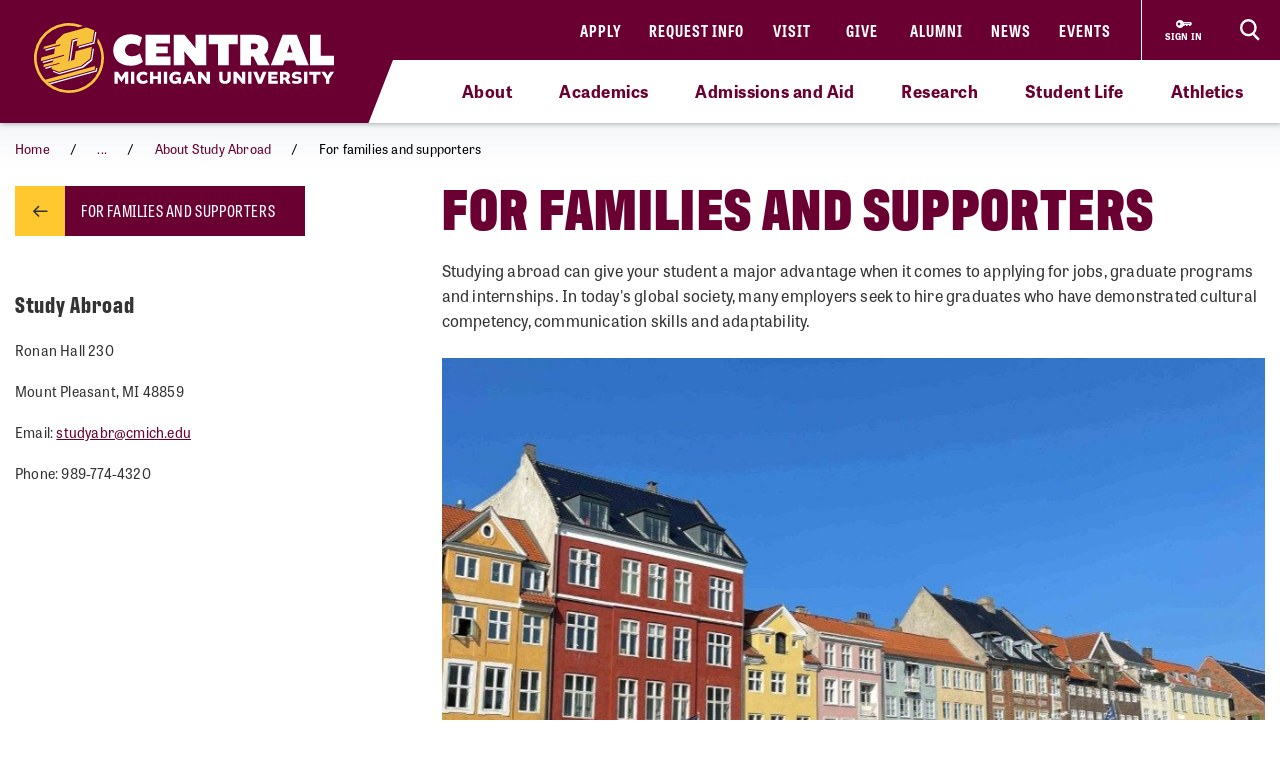

--- FILE ---
content_type: text/html; charset=utf-8
request_url: https://www.cmich.edu/academics/study-abroad/about/families
body_size: 15295
content:
 <!DOCTYPE html> <html lang="en"> <head> <link rel="preconnect" href="https://use.typekit.net" /> <link rel="preconnect" href="https://p.typekit.net" /> <link rel="preconnect" href="https://ajax.googleapis.com" /> <link rel="preconnect" href="https://cse.google.com" /> <link rel="preconnect" href="https://www.googletagmanager.com" /> <link rel="preconnect" href="https://www.google-analytics.com" /> <link rel="preconnect" href="https://p.typekit.net" /><!-- Google Tag Manager --> <script>(function(w,d,s,l,i){w[l]=w[l]||[];w[l].push({'gtm.start': new Date().getTime(),event:'gtm.js'});var f=d.getElementsByTagName(s)[0], j=d.createElement(s),dl=l!='dataLayer'?'&l='+l:'';j.async=true;j.src= 'https://www.googletagmanager.com/gtm.js?id='+i+dl;f.parentNode.insertBefore(j,f); })(window,document,'script','dataLayer','GTM-57KHVGQ');</script> <!-- End Google Tag Manager --> <meta charset="utf-8" /><script type="text/html" id="sf-tracking-consent-manager">
	<div class="cookie-message">
    <div class="container">
        <div class="row">
            <div class="col-12">
                <div class="desc">
                    <p>This site uses cookies to improve your experience. Learn more in our <a href="/privacy-policy" aria-label="Privacy Policy">Privacy Policy</a>.</p>
                    <div class="cta">
                        <button class="btn btn-quaternary" onclick="TrackingConsentManager.updateUserConsent(true)" aria-label="I agree to the use of cookies">OK</button>
                    </div>
                </div>
            </div>
        </div>
    </div>
</div>
</script><script type="text/javascript" src="/WebResource.axd?d=DzHrpQl5URXarFHAtrmzFktaxl3Wr0LehcxtxQtOyAezGpHh9i51fMlJxVSCaZT7LdoMqP7n-13T_4eFDh5a3VQkul5fSg9SaNNO3hqQ830w7JLns3zowtUzNTEtEQAWC-T666RDkHOLSNxwF_1EibxV1NzxwuJc5Ykk-7sNYgFUu7xM0&amp;t=639013906840000000">

</script> <meta name="viewport" content="width=device-width, initial-scale=1.0, maximum-scale=4.0"> <meta name="theme-color" content="#6A0032"> <title>
	For families and supporters
</title> <style>.siteHeaderBar .header-nav #cmichLogoWrapper a img{width:300px;height:70px}.footer-top-menu .social-container .footer-wordmark{width:270px;height:63px}img#transparency-reporting-seal{height:169px;width:170px}@media (max-width: 991.98px){.siteHeaderBar .header-nav #cmichLogoWrapper a img{width:194px;height:45px}.footer-top-menu .social-container .footer-wordmark{width:225px;height:53px}}@media (max-width: 360px){.siteHeaderBar .header-nav #cmichLogoWrapper a img{width:160px;height:37px}}</style> <style>@font-face {font-family: "arial-fallback";font-size-adjust: 98%;src: local("Arial");}</style> <script>
    // ---------------------------------------------------
    // Begin params.js

    // this creates a urlParams object that is available to other methods through out the site
    var urlParams = {};

    var pushUrlParamsToHistory = function (paramObj) {

        var urlBase = window.location.href.split('?')[0];
        let urlParamsObj = {};
        // if object isn't passed in, use current state of gobal urlParams object.
        if (typeof (paramObj) === "undefined") {
            paramObj = new URLSearchParams(urlParams);
        }
        for (const [key, value] of paramObj) {
            // replace curly apostrophes with straight (iOS uses curly apostrophe in url, which wreaks havoc with azure search)
            urlParamsObj[key] = encodeURIComponent(value).replaceAll("%E2%80%99", "%27");
        }
        window.history.replaceState(urlParamsObj, document.title, `${urlBase}?${paramObj.toString()}`);
        updateUrlParams();
    };

    var updateUrlParams = function () {
        var paramsStr = window.location.search.replace("?", "").replaceAll("%E2%80%99", "%27");

        // no point splitting an empty string
        if (paramsStr === "") {
            return false;
        }
        var paramsArr = paramsStr.split("&");
        var params = {};

        // Not sure why spaces (" ") are being replaced with plus signs ("+")
        try {
            for (var i = 0; i < paramsArr.length; i++) {
                var pair = paramsArr[i].split('=');
                params[pair[0]] = decodeURIComponent(pair[1].replace(/\+/g, " "));
            }
            urlParams = params;
        } catch (err) {
            console.log(err.message);
        }
    };

    updateUrlParams();
    // End params.js
</script> <script>
    function docReady(fn) {
        // see if DOM is already available
        if (document.readyState === "complete" || document.readyState === "interactive") {
            // call on next available tick
            setTimeout(fn, 1);
        } else {
            document.addEventListener("DOMContentLoaded", fn);
        }
    }    
</script> <link href="/bundles/head.min.css?v=FStqhmns3HVUaybkX42e1wwcXDpHTCyvJvR7h1RAgsk1" rel="stylesheet"/>  <link rel="apple-touch-icon" sizes="180x180" href="/apple-touch-icon.png"> <link rel="icon" type="image/png" sizes="32x32" href="/favicon-32x32.png"> <link rel="icon" type="image/png" sizes="16x16" href="/favicon-16x16.png"> <link rel="manifest" href="/site.webmanifest"> <meta name="theme-color" content="#6a0032"> <!-- Twitter Cards: These will override Open-Graph data if present --> <meta name="twitter:card" content="summary" /> <meta property="og:title" content="For families and supporters" /><meta property="og:description" content="Here you&#39;ll find information for families with students interested in learning about studying abroad at Central Michigan University." /><meta property="og:url" content="https://www.cmich.edu/academics/study-abroad/about/families" /><meta property="og:type" content="website" /><meta property="og:site_name" content="Central Michigan University" /><style type="text/css" media="all">div.alerts .standard-alert .alert-item .container .row .alert-accordion .alert-text .alert-title {
	white-space: wrap;
}

div.gsc-input-box {
	padding-top: 0;
  	padding-bottom: 0;
}

html div.ivy-main.ivy-pos-bottom-right.ivy-t-circle .ivy-circle {
  bottom: 80px;
  right: 18px;
}</style><meta name="Generator" content="Sitefinity 15.4.8622.0 DX" /><link rel="canonical" href="https://www.cmich.edu/academics/study-abroad/about/families" /><meta name="twitter:title" content="For families and supporters" /><meta name="twitter:description" content="Here you&#39;ll find information for families with students interested in learning about studying abroad at Central Michigan University." /><meta property="og:image" content="https://www.cmich.edu/images/default-source/general/cmu-logos/1600x900_circleactionc_filler_maroon-500k.png"><script type="application/json" id="sf-insight-metadata">
	{"contentMetadata":"{\"Id\":\"720c042f-9a19-4f66-8e31-ed4ead2651be\",\"ContentType\":\"Page\",\"Title\":\"For families and supporters\",\"CanonicalTitle\":\"For families and supporters\",\"CanonicalUrl\":\"https://www.cmich.edu/academics/study-abroad/about/families\",\"DefaultLanguage\":\"en\",\"CreatedOn\":\"2021-01-08T18:13:30.253Z\",\"ModifiedOn\":\"2024-11-08T21:40:15.6Z\",\"SiteId\":\"56342b70-5cc4-4ef7-9a52-4b7b3c7208c4\",\"SiteName\":\"Central Michigan University\",\"PageHierarchies\":[{\"Id\":\"d1d7a17d-fc33-4c92-a771-58cc4271521a\",\"Title\":\"Study Abroad\",\"Parent\":{\"Id\":\"a9cd57d2-7021-4142-a7e5-6d8536cea9d9\",\"Title\":\"Academics\",\"Parent\":{\"Id\":\"e5cd6d69-1543-427b-ad62-688a99f5e7d4\",\"Title\":\"Categories\"}}},{\"Id\":\"317c4f3a-4620-472e-be2f-e8fd194dc253\",\"Title\":\"Webpage\",\"Parent\":{\"Id\":\"cb0f3a19-a211-48a7-88ec-77495c0f5374\",\"Title\":\"Tags\"}}],\"PageId\":\"720c042f-9a19-4f66-8e31-ed4ead2651be\"}","videosMetadata":"[]"}
</script><script type="application/json" id="sf-insight-settings">
	{"apiServerUrl":"https://api.insight.sitefinity.com","apiKey":"f3b1e11c-2569-5ca6-a465-2c9d23cee8ff","applicationName":"Website","trackingCookieDomain":"","keepDecTrackingCookieOnTrackingConsentRejection":false,"slidingExpirationForTrackingCookie":false,"maxAgeForTrackingCookieInDays":365,"trackYouTubeVideos":true,"crossDomainTrackingEntries":["www.cmich.edu","www.cmuhealth.org","centrallink.cmich.edu"],"strategy":"Persist|False","docsHrefTestExpressions":[".*\\/docs\\/.+\\.{1}.+((\\?|\\\u0026)sfvrsn=.+){1}$",".+((\\?|\\\u0026)sf_dm_key=.+){1}$"],"sessionLengthInMinutes":30,"trackVimeoVideos":true,"useSecureCookies":true}
</script><script type="text/javascript" src="/WebResource.axd?d=[base64]&amp;t=639013907060000000">

</script><script src="https://cdn.insight.sitefinity.com/sdk/sitefinity-insight-client.min.3.1.44.js" crossorigin="" async="async">

</script><meta name="description" content="Here you&#39;ll find information for families with students interested in learning about studying abroad at Central Michigan University." /></head> <body> <script>
        var consentToTrack = false;
        
        try{
            if(!TrackingConsentManager.canTrackCurrentUser()){
                TrackingConsentManager.updateUserConsent(true);
            }
            consentToTrack = TrackingConsentManager.canTrackCurrentUser();
        } catch(err){
            console.log(err);
        }
    </script> <!-- This is here to help load Antarctican headline black font more smoothly --> <div class="h1 sr-only" aria-hidden="true" style="position: absolute; z-index: 100; font-family: antarctican-headline, impact !important; font-weight: 800 !important; display: inline-block">Font load helper</div> <script>

        var loadingLoopCount = 0;
        var fontLoadInterval = setInterval(function () {
            //console.log("loop: " + loadingLoopCount);
            if ((document.fonts.check('16px Antarctican-Headline')) || (loadingLoopCount > 248)) {
                //console.log("font loading classes cleared by sentinal loop");
                clearInterval(fontLoadInterval);
                document.getElementsByTagName('body')[0].classList.add("antarctican-loaded");
            }
            loadingLoopCount++;
        }, 50);

    </script> <!-- Google Tag Manager (noscript) --> <noscript><iframe src="https://www.googletagmanager.com/ns.html?id=GTM-57KHVGQ" height="0" width="0" style="display:none;visibility:hidden"></iframe></noscript> <!-- End Google Tag Manager (noscript) --> 




<div class="alerts" style="">


</div>

 <a class="skip-to-main-content sr-only sr-only-focusable" href="#content" title="Skip to main content">Skip to main content</a> <!-- Header --> <header class="siteHeaderBar" data-silktide="ignore"> <nav class="header-nav"> <div class="logo-spacing d-none d-xl-inline-block"></div> <div id="cmichLogoWrapper" style=""> 
<a href="/" title="CMU logo">
    <img src="/images/default-source/general/cmu-logos/cmu-wordmark.svg?sfvrsn=a204b001_7" alt="Central Michigan University wordmark logo." aria-label="CMU logo">
</a> </div> <div class="header-nav-wrapper"> <div class="site-header-inner navbar" style=""> 

<div id="top-nav" class="d-lg-block d-none wait-4-typekit tk-loaded"><ul class="navbar-nav row"><li class="nav-item"><a class="nav-link" target="_blank" href="https://fireup.cmich.edu/portal/apply/">Apply</a> </li><li class="nav-item"><a class="nav-link" target="_blank" href="https://fireup.cmich.edu/register/requestinfo">Request Info</a> </li><li class="nav-item"><a class="nav-link" target="_self" href="/admissions-aid/visit">Visit</a> </li><li class="nav-item"><a class="nav-link" target="_blank" href="https://giving.apps.cmich.edu">Give</a> </li><li class="nav-item"><a class="nav-link" target="_self" href="/offices-departments/alumni-relations ">Alumni</a> </li><li class="nav-item"><a class="nav-link" target="_self" href="/news">News</a> </li><li class="nav-item"><a class="nav-link" target="_self" href="/events-calendar?indexCatalogue=cmich-events&amp;page=1&amp;pageSize=10&amp;orderBy=EventStart+asc&amp;category=Event&amp;searchQuery=*">Events</a> </li></ul></div> </div> <div class="header-buttons-wrapper" style=""> 
 <a href="https://www2.cmich.edu/centrallink/account/Pages/default.aspx" class="sign-in-link" target="_blank" aria-label="Sign in to central link"> <svg viewBox="0 0 32 32" version="1.1" xmlns="http://www.w3.org/2000/svg" xmlns:xlink="http://www.w3.org/1999/xlink"> <path d="M30 12h-15.070c-1.383-2.391-3.968-4-6.93-4-4.418 0-8 3.582-8 8s3.582 8 8 8c2.961 0 5.546-1.609 6.93-4h1.070l2-2h2v2h2l2-2h2v2h2l4-4-2-4zM6 18.828c-1.562 0-2.828-1.266-2.828-2.828s1.266-2.828 2.828-2.828 2.828 1.266 2.828 2.828c0 1.562-1.266 2.828-2.828 2.828zM16 15v-1h12l0.5 1h-12.5z"></path> </svg> <span class="sign-in-link-text">sign in</span> </a> <button id="search-burger-link" style="" class="closed new-nav" type="button" aria-controls="header-search-overlay" aria-label="Click to show site search bar"> <svg class="header-search-icon d-none d-lg-flex" height="22px" viewBox="0 0 17 18" version="1.1" xmlns="http://www.w3.org/2000/svg" xmlns:xlink="http://www.w3.org/1999/xlink"> <g id="Desktop" stroke="none" stroke-width="1" fill="none" fill-rule="evenodd"> <g id="CMU-Homepage-ROUND2" transform="translate(-1123.000000, -1121.000000)" stroke-width="2"> <g id="Prorgam-Finder-White" transform="translate(0.000000, 910.000000)"> <g id="Group-15" transform="translate(119.000000, 146.000000)"> <g id="Group-14" transform="translate(682.000000, 44.000000)"> <g id="Group-12"> <g id="Search" transform="translate(323.000000, 22.000000)"> <path d="M6.09375,12.2352941 C9.45923438,12.2352941 12.1875,9.49632941 12.1875,6.11764706 C12.1875,2.73896376 9.45923438,0 6.09375,0 C2.72826469,0 0,2.73896376 0,6.11764706 C0,9.49632941 2.72826469,12.2352941 6.09375,12.2352941 Z" id="Stroke-16"></path> <line x1="10.3125" y1="11.2941176" x2="15" y2="16" id="Stroke-18"></line> </g> </g> </g> </g> </g> </g> </g> </svg> <svg class="search-burger-icon d-lg-none" version="1.1" xmlns="http://www.w3.org/2000/svg" xmlns:xlink="http://www.w3.org/1999/xlink" x="0px" y="0px" viewBox="0 0 49.6 25.5"> <style type="text/css">
                                .sbStroke {
                                    fill: none;
                                    stroke: #FFFFFF;
                                    stroke-width: 2;
                                    stroke-miterlimit: 10;
                                }
                            </style> <g id="CMU-Homepage-ROUND2" transform="translate(-1123.000000, -1121.000000)"> <g transform="translate(0.000000, 910.000000)"> <g transform="translate(119.000000, 146.000000)"> <g transform="translate(682.000000, 44.000000)"> <g> <g transform="translate(323.000000, 22.000000)"> <path class="sbStroke" d="M35.6,15.5c3.4,0,6.1-2.7,6.1-6.1S39,3.3,35.6,3.3c-3.4,0-6.1,2.7-6.1,6.1
                                                                                    S32.2,15.5,35.6,15.5z" /> <line class="sbStroke" x1="39.8" y1="14.6" x2="44.5" y2="19.3" /> </g> </g> </g> </g> </g> </g> <line class="sbStroke" x1="2.5" y1="5.4" x2="20.6" y2="5.4" /> <line class="sbStroke" x1="22.3" y1="12.8" x2="2.5" y2="12.8" /> <line class="sbStroke" x1="25.6" y1="20.3" x2="2.5" y2="20.3" /> </svg> <span class="close"> <span class="icon-cmich-nav-close"></span> </span> </button> </div> <div id="header-search-overlay" class="search-overlay " style=""> 

<div class="search-input-block"><div class="gcse-searchbox-only" data-resultsurl="https://www.cmich.edu/search?sc=cmich-search"></div></div> </div> </div> <div class="nav-spacing d-none d-xl-inline-block"></div> </nav> <nav id="top-nav-drop-down" style="" class="navbar-collapse collapse top-nav-drop-down search-only" aria-label="Site navigation"> 
<div class="top-nav-drop-down-inner">
    <div class="container">
        <div class="row">
            <div id="TopNavDropDown_TA169F50C004_Col00" class="sf_colsIn order-1 order-lg-1 col-md-12 col-lg-4 menu-column sb-col1" data-sf-element="LeftTopNav" data-placeholder-label="Left Top Nav Dropdown">
            </div>
            <div id="TopNavDropDown_TA169F50C004_Col01" class="sf_colsIn order-2 order-lg-2 col-md-12 col-lg-4 search-burger-column sb-col2" data-sf-element="CenterTopNav" data-placeholder-label="Center Top Nav Dropdown">
            </div>

            <div id="TopNavDropDown_TA169F50C004_Col02" class="sf_colsIn order-4 order-lg-3 mobile-utility-nav d-lg-none row" data-sf-element="MobileLeftRightDropdown" data-placeholder-label="MobileNavLeftRightDropdown">
            </div>
             
            <div id="TopNavDropDown_TA169F50C004_Col03" class="sf_colsIn order-3 order-lg-4 col-md-12 col-lg-4 search-burger-column sb-col3" data-sf-element="RightTopNav" data-placeholder-label="Right Top Nav Dropdown">
            </div>
        </div>
    </div>
</div> </nav> <div class="mobile-nav-menu closed " style=""> 
<section class="mobile-nav">

    <label for="gsc-i-id2">Search</label>
    <!-- Google search box can go here. Maybe just move the existing om with JS? -->
    <div id="MobileNavMenu_TF76BF7F6022_Col00" class="mobile-search-dropzone sf_colsIn" data-sf-element="MobileSearchbox" data-placeholder-label="Drop mobile Google Search box here">
<div class="search-input-block"><div class="gcse-searchbox-only" data-resultsurl="https://www.cmich.edu/search?sc=cmich-search"></div></div>

    </div>
    <!-- This can be a shared content block -->
    <div id="MobileNavMenu_TF76BF7F6022_Col01" class="mobile-secondary-nav-dropzone sf_colsIn" data-sf-element="MobileSecondaryNav" data-placeholder-label="Nav widget with mobile-secondary view">


<ul class="navbar-nav mobile-top-level mr-auto">
            <li class="nav-item"> <a class="nav-link" target="_self" href="/about">About</a> <span class="icon-cmich-arrow-carousel-right mobile-flyout-nav-button" tabindex="0" data-flyout-target="#flyout-container-0" role="button" aria-label="Tap to see links under the &quot;About&quot; section"></span> </li>
            <li class="nav-item"> <a class="nav-link" target="_self" href="/academics">Academics</a> <span class="icon-cmich-arrow-carousel-right mobile-flyout-nav-button" tabindex="0" data-flyout-target="#flyout-container-1" role="button" aria-label="Tap to see links under the &quot;Academics&quot; section"></span> </li>
            <li class="nav-item"> <a class="nav-link" target="_self" href="/admissions-aid">Admissions and Aid</a> <span class="icon-cmich-arrow-carousel-right mobile-flyout-nav-button" tabindex="0" data-flyout-target="#flyout-container-2" role="button" aria-label="Tap to see links under the &quot;Admissions and Aid&quot; section"></span> </li>
            <li class="nav-item"> <a class="nav-link" target="_self" href="/research">Research</a> <span class="icon-cmich-arrow-carousel-right mobile-flyout-nav-button" tabindex="0" data-flyout-target="#flyout-container-3" role="button" aria-label="Tap to see links under the &quot;Research&quot; section"></span> </li>
            <li class="nav-item"> <a class="nav-link" target="_self" href="/student-life">Student Life</a> <span class="icon-cmich-arrow-carousel-right mobile-flyout-nav-button" tabindex="0" data-flyout-target="#flyout-container-4" role="button" aria-label="Tap to see links under the &quot;Student Life&quot; section"></span> </li>
            <li class="nav-item"> <a class="nav-link" target="_self" href="https://cmuchippewas.com/">Athletics</a> <a target="_self" href="https://cmuchippewas.com/"><span class="fas fa-external-link-alt" tabindex="0" aria-label="Tap to see the &quot;Athletics&quot; website"></span></a> </li>
</ul>

    </div>
    <!-- This could just be a shared content block -->
    <div id="MobileNavMenu_TF76BF7F6022_Col02" class="mobile-utility-nav-dropzone1 sf_colsIn" data-sf-element="MobileInlineUtilNav" data-placeholder-label="Mobile INLINE utility nav">

<div class="mobile-inline-util-nav">
        <div class="mobile-util-link">
            <a target="_self" aria-label="Apply" href="https://fireup.cmich.edu/portal/apply/">Apply</a>
        </div>
        <div class="mobile-util-link">
            <a target="_self" aria-label="Request Info" href="https://fireup.cmich.edu/register/requestinfo">Request Info</a>
        </div>
        <div class="mobile-util-link">
            <a target="_self" aria-label="Visit" href="/undergraduate/visit">Visit</a>
        </div>
        <div class="mobile-util-link">
            <a target="_self" aria-label="Give" href="https://giving.apps.cmich.edu">Give</a>
        </div>
</div>

    </div>
    <!-- This could just be a shared content block -->
    <div id="MobileNavMenu_TF76BF7F6022_Col03" class="mobile-utility-nav-dropzone2 sf_colsIn" data-sf-element="MobileUtilNav" data-placeholder-label="Mobile utility nav">
<div class="col-12">
        <div class="mobile-util-link">
            <a target="_self" aria-label="Alumni" href="https://www.cmich.edu/offices-departments/alumni-relations">Alumni <i class="icon-cmich-arrow-cta"></i></a>
        </div>
        <div class="mobile-util-link">
            <a target="_self" aria-label="News" href="/news">News <i class="icon-cmich-arrow-cta"></i></a>
        </div>
        <div class="mobile-util-link">
            <a target="_self" aria-label="Events" href="https://www.cmich.edu/events-calendar?indexCatalogue=cmich-events&amp;page=1&amp;pageSize=10&amp;orderBy=EventStart+asc&amp;category=Event&amp;searchQuery=*">Events <i class="icon-cmich-arrow-cta"></i></a>
        </div>
</div>

    </div>
    <div id="mobile-flyout-pane">
        <div class="close-mobile-flyout" role="button"><span class="icon-cmich-arrow-cta"></span> Back to Main Menu</div>

        <div class="mobile-flyout-section-label">

        </div>
        <div class="mobile-flyout-nav-wrapper">

        </div>

    </div>
</section> </div> <div class="top-sub-menu" style=""> 



<div class="top-sub-menu-inner" role="application" aria-label="Press down or space for subnav">

        <span class="sub-menu-link">
            <a id="flyout-nav-link-0" class="flyout-nav-link" target="_self" href="/about" data-flyout-target="#flyout-container-0" aria-expanded="false" aria-controls="flyout-container-0">About</a>
        </span>
        <span class="sub-menu-link">
            <a id="flyout-nav-link-1" class="flyout-nav-link" target="_self" href="/academics" data-flyout-target="#flyout-container-1" aria-expanded="false" aria-controls="flyout-container-1">Academics</a>
        </span>
        <span class="sub-menu-link">
            <a id="flyout-nav-link-2" class="flyout-nav-link" target="_self" href="/admissions-aid" data-flyout-target="#flyout-container-2" aria-expanded="false" aria-controls="flyout-container-2">Admissions and Aid</a>
        </span>
        <span class="sub-menu-link">
            <a id="flyout-nav-link-3" class="flyout-nav-link" target="_self" href="/research" data-flyout-target="#flyout-container-3" aria-expanded="false" aria-controls="flyout-container-3">Research</a>
        </span>
        <span class="sub-menu-link">
            <a id="flyout-nav-link-4" class="flyout-nav-link" target="_self" href="/student-life" data-flyout-target="#flyout-container-4" aria-expanded="false" aria-controls="flyout-container-4">Student Life</a>
        </span>
        <span class="sub-menu-link">
            <a id="flyout-nav-link-5" class="flyout-nav-link" target="_self" href="https://cmuchippewas.com/" data-flyout-target="#flyout-container-5" aria-expanded="false" aria-controls="flyout-container-5">Athletics</a>
        </span>
</div> </div> <div class="flyout-menu  " style=""> 
<div class="flyouts-layout">

    <div id="flyout-container-0" class="flyout-container" data-flyout-index="0">
        <div class="d-flex">
            <nav class="flyout-nav-links-col" aria-label="In this section">
                <div class="in-this-section">In This Section</div>
                <div id="SubNavFlyoutMenu_TF76BF7F6023_Col00" class="sf_colsIn" data-sf-element="flyout-nav-container-0" data-placeholder-label="Navigation Widget 0">


<div>
    <nav>
        <ul class="two-col">
                <li class="nav-item">
                    <a class="nav-link " href="/about/a-mission-of-impact-learning-and-leadership" target="_self">A Mission of Impact, Learning and Leadership</a>
                </li>
                <li class="nav-item">
                    <a class="nav-link " href="/about/campus-safety" target="_self">Campus Safety Information and Resources</a>
                </li>
                <li class="nav-item">
                    <a class="nav-link " href="/about/commitment-to-free-expression-free-speech" target="_self">Commitment to Free Expression/Free Speech</a>
                </li>
                <li class="nav-item">
                    <a class="nav-link " href="/about/emergency-and-safety" target="_self">Emergency and Safety</a>
                </li>
                <li class="nav-item">
                    <a class="nav-link " href="/about/emergency-management" target="_self">Emergency Management</a>
                </li>
                <li class="nav-item">
                    <a class="nav-link " href="/about/human-resources" target="_self">Human Resources</a>
                </li>
                <li class="nav-item">
                    <a class="nav-link " href="/campus-locations" target="_self">Locations</a>
                </li>
                <li class="nav-item">
                    <a class="nav-link " href="/about/our-community" target="_self">Our Community</a>
                </li>
                <li class="nav-item">
                    <a class="nav-link " href="/about/our-history" target="_self">Our History</a>
                </li>
                <li class="nav-item">
                    <a class="nav-link " href="/about/rankings-and-recognition" target="_self">Rankings and Recognition</a>
                </li>
                <li class="nav-item">
                    <a class="nav-link " href="/about/report-an-incident" target="_self">Report an Incident</a>
                </li>
                <li class="nav-item">
                    <a class="nav-link " href="/about/university-leadership" target="_self">University Leadership</a>
                </li>
                <li class="nav-item">
                    <a class="nav-link " href="/about/university-mission-vision-values" target="_self">University Mission, Vision and Values</a>
                </li>
        </ul>
    </nav>
</div>



                </div>
            </nav>
            <nav class="flyout-rel-links-col" aria-label="Related links">
                <div class="rel-links-caption">Related Links</div>
                <div id="SubNavFlyoutMenu_TF76BF7F6023_Col01" class="sf_colsIn" data-sf-element="flyout-container-0" data-placeholder-label="Related Links (Shared Content Block) 0">
<div class="content-block" >
    <div ><nav><ul><li class="nav-item"><a href="/docs/default-source/finance-and-administrative-services-division/cmu-police/parking-services/cmu-campus-map.pdf?sfvrsn=1d7afa32_23" class="nav-link" target="_self">Campus Map</a>
 </li><li class="nav-item"><a class="nav-link" href="https://www.jobs.cmich.edu/" target="_blank" data-sf-ec-immutable="">Careers at CMU</a>
 </li><li class="nav-item"><a href="/about/campus-safety/cmu-police" class="nav-link" target="_self">CMU Police</a>
 </li><li class="nav-item"><a href="/departments-a-z" class="nav-link" target="_self">Departments A-Z</a>
 </li><li class="nav-item"><a href="/about/university-leadership/office-president" class="nav-link" target="_self">Office of the President</a>
 </li></ul></nav></div>    
</div>
                </div>
            </nav>
        </div>
    </div>

    <div id="flyout-container-1" class="flyout-container" data-flyout-index="1">
        <div class="d-flex">
            <nav class="flyout-nav-links-col" aria-label="In this section">
                <div class="in-this-section">In This Section</div>
                <div id="SubNavFlyoutMenu_TF76BF7F6023_Col02" class="sf_colsIn" data-sf-element="flyout-nav-container-1" data-placeholder-label="Navigation Widget 1">


<div>
    <nav>
        <ul class="two-col">
                <li class="nav-item">
                    <a class="nav-link " href="/academics/academic-calendar" target="_self">Academic Calendar</a>
                </li>
                <li class="nav-item">
                    <a class="nav-link " href="/academics/accreditation-and-licensure-information" target="_self">Accreditation and Licensure Information</a>
                </li>
                <li class="nav-item">
                    <a class="nav-link " href="/academics/certified-testing-center" target="_self">Certified Testing Center</a>
                </li>
                <li class="nav-item">
                    <a class="nav-link " href="/academics/cmu-bulletins" target="_self">CMU Bulletins</a>
                </li>
                <li class="nav-item">
                    <a class="nav-link " href="/academics/innovation-online" target="_self">CMU Innovation and Online</a>
                </li>
                <li class="nav-item">
                    <a class="nav-link " href="/academics/colleges" target="_self">Colleges</a>
                </li>
                <li class="nav-item">
                    <a class="nav-link " href="/academics/general-education" target="_self">General Education Program</a>
                </li>
                <li class="nav-item">
                    <a class="nav-link " href="/academics/honors-program" target="_self">Honors Program</a>
                </li>
                <li class="nav-item">
                    <a class="nav-link " href="/academics/innovation-in-education" target="_self">Innovation in Education</a>
                </li>
                <li class="nav-item">
                    <a class="nav-link " href="/academics/national-scholarship-program" target="_self">National Scholarship Program</a>
                </li>
                <li class="nav-item">
                    <a class="nav-link " href="/academics/new-faculty-orientation" target="_self">New Faculty Orientation</a>
                </li>
                <li class="nav-item">
                    <a class="nav-link active" href="/academics/study-abroad" target="_self">Study Abroad</a>
                </li>
        </ul>
    </nav>
</div>



                </div>
            </nav>
            <nav class="flyout-rel-links-col" aria-label="Related links">
                <div class="rel-links-caption">Related Links</div>
                <div id="SubNavFlyoutMenu_TF76BF7F6023_Col03" class="sf_colsIn" data-sf-element="flyout-container-1" data-placeholder-label="Related Links (Shared Content Block) 1">
<div class="content-block" >
    <div ><nav><ul><li class="nav-item"><a href="/program-finder?LocationTypes=Online" class="nav-link " target="_self">Online Programs</a>
 </li><li class="nav-item"><a href="/program-finder?ProgramLevels=Graduate Certificate,Undergraduate Certificate" class="nav-link " target="_self">Certificates</a>
 </li><li class="nav-item"><a href="/program-finder?ProgramLevels=Undergraduate" class="nav-link " target="_self">Undergraduate Programs</a>
 </li><li class="nav-item"><a href="/program-finder?ProgramLevels=Graduate" class="nav-link " target="_self">Graduate Programs</a>
 </li><li class="nav-item"><a href="/program-finder?ProgramLevels=Doctorate" class="nav-link " target="_self">Doctorate Programs</a>
 </li></ul></nav></div>    
</div>
                </div>
            </nav>
        </div>
    </div>

    <div id="flyout-container-2" class="flyout-container" data-flyout-index="2">
        <div class="d-flex">
            <nav class="flyout-nav-links-col" aria-label="In this section">
                <div class="in-this-section">In This Section</div>
                <div id="SubNavFlyoutMenu_TF76BF7F6023_Col04" class="sf_colsIn" data-sf-element="flyout-nav-container-2" data-placeholder-label="Navigation Widget 2">


<div>
    <nav>
        <ul class="two-col">
                <li class="nav-item">
                    <a class="nav-link " href="/academics/innovation-online/cmu-online" target="_self">CMU Online</a>
                </li>
                <li class="nav-item">
                    <a class="nav-link " href="/graduate" target="_self">Graduate Admissions</a>
                </li>
                <li class="nav-item">
                    <a class="nav-link " href="/offices-departments/registrars-office/records-policies/guest-applications" target="_self">Guest and Non-Degree Seeking</a>
                </li>
                <li class="nav-item">
                    <a class="nav-link " href="/international-admissions" target="_self">International Admissions</a>
                </li>
                <li class="nav-item">
                    <a class="nav-link " href="/academics/colleges/college-of-medicine/education/md/admissions" target="_self">Medical Students</a>
                </li>
                <li class="nav-item">
                    <a class="nav-link " href="/academics/innovation-online/military" target="_self">Military and Veteran Students</a>
                </li>
                <li class="nav-item">
                    <a class="nav-link " href="/undergraduate/apply/returning-from-extended-absence" target="_self">Returning from Extended Absence</a>
                </li>
                <li class="nav-item">
                    <a class="nav-link " href="/undergraduate" target="_self">Undergraduate Admissions</a>
                </li>
        </ul>
    </nav>
</div>



                </div>
            </nav>
            <nav class="flyout-rel-links-col" aria-label="Related links">
                <div class="rel-links-caption">Related Links</div>
                <div id="SubNavFlyoutMenu_TF76BF7F6023_Col05" class="sf_colsIn" data-sf-element="flyout-container-2" data-placeholder-label="Related Links (Shared Content Block) 2">
<div class="content-block" >
    <div ><nav><ul><li class="nav-item"><a href="/undergraduate/counselors" class="nav-link " target="_self">Counselors</a>
 </li><li class="nav-item"><a href="/offices-departments/office-scholarships-financial-aid/cost-of-attendance" class="nav-link " target="_self">Cost of Attendance</a>
 </li><li class="nav-item"><a class="nav-link " href="https://cmich.studentaidcalculator.com/survey.aspx" target="_blank" data-sf-ec-immutable="">Net Price Calculator</a>
 </li><li class="nav-item"><a href="/offices-departments/office-scholarships-financial-aid" class="nav-link " target="_self">Scholarships and Financial Aid</a>
 </li></ul></nav></div>    
</div>
                </div>
            </nav>
        </div>
    </div>

    <div id="flyout-container-3" class="flyout-container" data-flyout-index="3">
        <div class="d-flex">
            <nav class="flyout-nav-links-col" aria-label="In this section">
                <div class="in-this-section">In This Section</div>
                <div id="SubNavFlyoutMenu_TF76BF7F6023_Col06" class="sf_colsIn" data-sf-element="flyout-nav-container-3" data-placeholder-label="Navigation Widget 3" aria-label="In this section">


<div>
    <nav>
        <ul class="two-col">
                <li class="nav-item">
                    <a class="nav-link " href="/research/areas-of-creative-endeavors" target="_self">Areas of Creative Endeavors</a>
                </li>
                <li class="nav-item">
                    <a class="nav-link " href="/research/areas-of-research" target="_self">Areas of Research</a>
                </li>
                <li class="nav-item">
                    <a class="nav-link " href="/research/centers-institutes" target="_self">Centers and Institutes</a>
                </li>
                <li class="nav-item">
                    <a class="nav-link " href="/research/clarke-historical-library" target="_self">Clarke Historical Library</a>
                </li>
                <li class="nav-item">
                    <a class="nav-link " href="/research/cmu-research-corporation" target="_blank">CMU Research Corporation</a>
                </li>
                <li class="nav-item">
                    <a class="nav-link " href="/research/research-facilities" target="_self">Research Facilities</a>
                </li>
                <li class="nav-item">
                    <a class="nav-link " href="/research/research-partnerships" target="_self">Research Partnerships</a>
                </li>
                <li class="nav-item">
                    <a class="nav-link " href="/research/cmu-library" target="_self">University Libraries</a>
                </li>
        </ul>
    </nav>
</div>



                </div>
            </nav>
            <nav class="flyout-rel-links-col" aria-label="Related links">
                <div class="rel-links-caption">Related Links</div>
                <div id="SubNavFlyoutMenu_TF76BF7F6023_Col07" class="sf_colsIn" data-sf-element="flyout-container-3" data-placeholder-label="Related Links (Shared Content Block) 3" aria-label="Related links">
<div class="content-block" >
    <div ><nav><ul><li class="nav-item"><a href="/offices-departments/office-research-graduate-studies" class="nav-link" target="_self">Office of Research and Graduate Studies</a>
 </li><li class="nav-item"><a href="/offices-departments/office-research-graduate-studies/focus-on-faculty/faculty-highlight-stories" class="nav-link" target="_self">Faculty Research Stories</a>
 </li><li class="nav-item"><a href="/offices-departments/office-research-graduate-studies/graduate-studies/graduate-student-story-archive" class="nav-link" target="_self">Student Research Stories</a>
 </li><li class="nav-item"><a href="/academics/colleges/college-of-medicine/research" class="nav-link" target="_self">College of Medicine Research</a>
 </li></ul></nav></div>    
</div>
                </div>
            </nav>
        </div>
    </div>

    <div id="flyout-container-4" class="flyout-container" data-flyout-index="4">
        <div class="d-flex">
            <nav class="flyout-nav-links-col" aria-label="In this section">
                <div class="in-this-section">In This Section</div>
                <div id="SubNavFlyoutMenu_TF76BF7F6023_Col08" class="sf_colsIn" data-sf-element="flyout-nav-container-4" data-placeholder-label="Navigation Widget 4">


<div>
    <nav>
        <ul class="two-col">
                <li class="nav-item">
                    <a class="nav-link " href="/student-life/arts-culture" target="_self">Arts and Culture</a>
                </li>
                <li class="nav-item">
                    <a class="nav-link " href="/student-life/clubs-and-recreation" target="_self">Clubs and Recreation</a>
                </li>
                <li class="nav-item">
                    <a class="nav-link " href="/student-life/cmu-cares" target="_self">CMU Cares</a>
                </li>
                <li class="nav-item">
                    <a class="nav-link " href="/student-life/dining" target="_self">Dining</a>
                </li>
                <li class="nav-item">
                    <a class="nav-link " href="/student-life/health-wellness" target="_self">Health and Wellness</a>
                </li>
                <li class="nav-item">
                    <a class="nav-link " href="/student-life/housing" target="_self">Housing</a>
                </li>
                <li class="nav-item">
                    <a class="nav-link " href="/student-life/leadership-development" target="_self">Leadership Development</a>
                </li>
                <li class="nav-item">
                    <a class="nav-link " href="/student-life/student-media" target="_self">Student Media</a>
                </li>
                <li class="nav-item">
                    <a class="nav-link " href="/student-life/student-support-services" target="_self">Student Support Services</a>
                </li>
                <li class="nav-item">
                    <a class="nav-link " href="/student-life/ticket-central" target="_self">Ticket Central</a>
                </li>
                <li class="nav-item">
                    <a class="nav-link " href="/student-life/traditions-spirit" target="_self">Traditions and Spirit</a>
                </li>
        </ul>
    </nav>
</div>



                </div>
            </nav>
            <nav class="flyout-rel-links-col" aria-label="Related links">
                <div class="rel-links-caption">Related Links</div>
                <div id="SubNavFlyoutMenu_TF76BF7F6023_Col09" class="sf_colsIn" data-sf-element="flyout-container-4" data-placeholder-label="Related Links (Shared Content Block) 4">
<div class="content-block" >
    <div ><nav><ul><li class="nav-item"><a href="/student-life/housing/apply-for-housing" class="nav-link" target="_self">Apply for Housing</a>
 </li><li class="nav-item"><a href="/about/human-resources/student-employment-opportunities" class="nav-link" target="_self">Student Employment</a>
 </li><li class="nav-item"><a href="/student-life/clubs-and-recreation/student-activities-involvement" class="nav-link" target="_self">Student Activities and Involvement</a>
 </li><li class="nav-item"><a href="/student-life/clubs-and-recreation/university-recreation" class="nav-link" target="_self">University Recreation</a>
 </li><li class="nav-item"><a href="/student-life/student-support-services/student-disability-services" class="nav-link" target="_self">Student Disability Services</a></li><li class="nav-item"><a href="/undergraduate/visit/explore-mount-pleasant" class="nav-link" target="_self">Explore Mount Pleasant</a></li></ul></nav></div>    
</div>
                </div>
            </nav>
        </div>
    </div>

    <div id="flyout-container-5" class="flyout-container" data-flyout-index="5">
        <div class="d-flex">
            <nav class="flyout-nav-links-col" aria-label="In this section">
                <div class="in-this-section">In This Section</div>
                <div id="SubNavFlyoutMenu_TF76BF7F6023_Col10" class="sf_colsIn" data-sf-element="flyout-nav-container-5" data-placeholder-label="Navigation Widget 5">
                </div>
            </nav>
            <nav class="flyout-rel-links-col" aria-label="Related links">
                <div class="rel-links-caption">Related Links</div>
                <div id="SubNavFlyoutMenu_TF76BF7F6023_Col11" class="sf_colsIn" data-sf-element="flyout-container-5" data-placeholder-label="Related Links (Shared Content Block) 4">
                </div>
            </nav>
        </div>
    </div>
</div>
 </div> </header> <div id="mainWrapper">  <div id="content" class="page-wrapper"> <main class="main-content" aria-label="start of main page content"> 

<div class="breadcrumb-wrapper breadcrumbs">
    <nav class="container" aria-label="Full path to the current page">
        <ol class="sf-breadscrumb breadcrumb">
                <li class="breadcrumb-item">
                    <a href="/">Home</a>
                </li>
                <li class="breadcrumb-item ellipsis" role="button">
                    <a href="#" title="click to show hidden breadcrumbs" aria-label="click to show hidden breadcrumbs">...</a>
                </li>
                    <li class="breadcrumb-item hide">
                        <a href="/academics">Academics</a>
                    </li>
                    <li class="breadcrumb-item hide">
                        <a href="/academics/study-abroad">Study Abroad</a>
                    </li>
                <li class="breadcrumb-item">
                    <a href="/academics/study-abroad/about">About Study Abroad</a>
                </li>
                <li class="breadcrumb-item active" aria-current="page">
                    For families and supporters
                </li>
        </ol>
    </nav>
</div>

<script>
    document.addEventListener('DOMContentLoaded', function () {
        var ellipsisItem = document.querySelector('.breadcrumb-item.ellipsis');

        if (ellipsisItem) {
            ellipsisItem.addEventListener('click', function (event) {
                event.preventDefault();
                var breadcrumbItems = document.querySelectorAll('.breadcrumb-item');
                breadcrumbItems.forEach(function (item) {
                    item.classList.remove('hide');
                });
                this.remove();
            });
        }
    });
</script>

<main class="main-content universal-layout" aria-label="start of main page content">

    <div class="container">
        <div class="swap-cols-on-mobile row">

            <div class="col-lg-3" data-sf-element="Sidebar" data-placeholder-label="Sidebar">
                <div class="sidebar-sticky">
                    <div class="left-nav-wrapper" data-silktide="ignore">
                        <nav class="left-nav" aria-label="left sidebar navigation">
                            <a href="#" class="mobile-accordion">IN THIS SECTION <i class="icon-cmich-arrow-backtotop"></i></a>
                            <div id="Contentplaceholder1_T1AC5EFFD001_Col00" class="sf_colsIn sidebar-nav" data-sf-element="SidebarNav" data-placeholder-label="Sidebar Nav">


<ul class="no-sibs">
    
    
                <li class="no-children current-page open">
                    <div class="parent-link-wrapper">
                        <a href="/academics/study-abroad/about" class="parent-page-link" aria-label="Return to parent page: About Study Abroad" title="Return to parent page: About Study Abroad"><span class="icon-cmich-arrow-cta"></span></a>
                        <span class="current-page" href="/academics/study-abroad/about/families" title="For families and supporters">For families and supporters</span>
                    </div>
                </li>
</ul>
</div>
                        </nav>
                        <div class="view-all-wrapper" style="display: none;"><span class="view-all" role="button">View All</span><span class="icon-cmich-plus"></span></div>
                    </div>
                    <aside id="Contentplaceholder1_T1AC5EFFD001_Col01" class="sf_colsIn sidebar-generic sidebar-padding" aria-label="sidebar panel content" data-sf-element="SidebarWYSIWYG" data-placeholder-label="Sidebar WYSIWYG">
<div class="content-block" >
    <div ><h6>Study Abroad</h6><p>Ronan Hall 230</p><p>Mount Pleasant, MI 48859</p><p>Email: <a target="_blank" href="mailto:studyabr@cmich.edu">studyabr@cmich.edu</a></p><p><span style="background-color:transparent;color:inherit;font-family:inherit;font-size:inherit;text-align:inherit;text-transform:inherit;word-spacing:normal;caret-color:auto;white-space:inherit;">Phone: 989-774-4320</span></p></div>    
</div>
                    </aside>

                    <aside id="Contentplaceholder1_T1AC5EFFD001_Col02" class="sf_colsIn sidebar-share sidebar-padding" aria-label="social sharing icons" data-sf-element="SidebarSocial" data-placeholder-label="Sidebar Social">
                    </aside>
                </div>
            </div>

            <div id="Contentplaceholder1_T1AC5EFFD001_Col03" class="sf_colsIn offset-lg-1 col-lg-8" data-sf-element="MainContentSection" data-placeholder-label="Main Content"><h1>
    For families and supporters
</h1>
<div class="content-block" >
    <div ><p>Studying abroad can give your student a major advantage when it comes to applying for jobs, graduate programs and internships. In today's global society, many employers seek to hire graduates who have demonstrated cultural competency, communication skills and adaptability.<br /></p><figure class="center"><img src="/images/default-source/academic-affairs-division/office-of-global-engagement/study-abroad/mealy-ella-4-min-min-min-min-(1-(1).jpg?sfvrsn=13c5522d_11" alt="A picturesque scene of a waterfront with colorful buildings, and people enjoying the sunny weather." /><figcaption><p>The iconic Nyhavn Canal in Copenhagen, Denmark.</p></figcaption></figure><p>Studying abroad doesn't have to be expensive. We offer tuition exchange programs that allow students to pay regular CMU tuition.​ In addition, a number of low-cost programs are available.</p><p>There are plenty of ways to help fund study abroad. Students can start by letting their study abroad advisor know that they are seeking an affordable program. Visit our&nbsp;<a href="/academics/study-abroad/funding" data-gc-link="https://www.cmich.edu/office_provost/GlobalEngagement/abroad/Pages/fund.aspx" target="_blank">funding</a>&nbsp;page with information about scholarships available on campus and nationally.</p><p>Students who receive financial aid through CMU are usually able to use it toward study abroad costs. The Office of Scholarships and Financial Aid takes into consideration additional costs to study abroad such as airfare, passport and any added academic and living costs. Talk to an advisor about financial aid eligibility, including scholarships and loans.</p><p>Your student's health and safety while abroad is our number one concern. The Office of Global Engagement strives to keep students informed about safety matters. However, recent world events make it necessary for students to also take responsibility for their own safety, to stay informed and make wise decisions. You can find the information and resources about staying healthy and safe while studying abroad on our&nbsp;<a href="/academics/study-abroad/health-and-safety" target="_blank">health and safety webpage</a>.</p><p>Our top priority is to make sure your student leaves the country with as much knowledge and preparation as possible and returns with education and experiences that will last a lifetime. Students are required to complete the study abroad orientation program. Support from parents during this process is vital, and we encourage you to browse our website and familiarize yourself with our office and the study abroad program.</p><h2>Benefits of studying abroad</h2><p>Studying abroad is one of the best ways for your student to enhance their resumes and enrich their academic experience. By studying or interning abroad, they are developing intercultural competency that is necessary in today's global society. More and more employers are looking to hire students who have demonstrated the intercultural communication skills required to work in a diverse team and with international partners. The problem solving skills learned by navigating in a different country and culture are valued.<br /></p><p>Very importantly, studies have shown that students who study abroad have higher grades, higher graduation rates and higher job placement than students who do not.​ In a recent CMU study, we learned that CMU students who studied abroad graduated, on average, a year sooner than their peers and had a higher GPA.<br /></p><p>Overall, studying abroad can enrich your student's college experience and have a direct impact on their future career path. Through these international experiences, students are becoming more confident, demonstrate greater flexibility and adaptability to new situations, develop a tolerance for ambiguity and gain a greater sense of self-awareness and confidence that will launch them well into the modern world.<br /></p><h3>Study Abroad in the news</h3><p><a href="https://www.forbes.com/sites/forbescoachescouncil/2019/07/12/why-studying-abroad-could-be-the-key-to-career-success/#7eef62c65777" target="_blank" data-gc-link="https://www.forbes.com/sites/forbescoachescouncil/2019/07/12/why-studying-abroad-could-be-the-key-to-career-success/#7eef62c65777" data-sf-ec-immutable="" data-sf-marked="">Why Study Abroad Could be the Key to Career Success</a>, Forbes, Council Post</p></div>    
</div><div class="tabs-to-accordion-outer-wrapper">
    <div id="Contentplaceholder1_C014_Col00" class="sf_colsIn" data-sf-element="Content Block Area (Headings)" data-placeholder-label="Content Block Area (Headings)">
<div class="content-block" >
    <div ><h2>Frequently asked questions</h2></div>    
</div></div>
    <section class="tabs-to-accordion" aria-label="tabbed content">
        <ul></ul>
        <div id="Contentplaceholder1_C014_Col01" class="sf_colsIn" data-sf-element="Tabs to Accordions" data-placeholder-label="Tabs to Accordions">

<div class="accordion">
    <h3 id="fb3fc9ca-5934-4e66-80a4-77551f757b0a" class="accordion-title" tabindex="0" aria-expanded="false">
        Guiding Your Student <i class="accordion-icon"></i>
    </h3>

    <div class="accordion-content" role="region" aria-labelledby="fb3fc9ca-5934-4e66-80a4-77551f757b0a">
        <p class="m-0"><p>We want you to be involved in your student's study abroad experience, while also allowing them to handle planning and preparations independently. As your student begins to think about studying or interning abroad, the initial questions will be:<br /><br /><strong>Where can students study or intern?</strong><br />Students can choose from more than 150 programs in over 50 countries. The full list is available on our programs search page.</p><p><strong>Deadlines</strong><br />It is important to meet deadlines. A reminder to your student to pay attention to the deadlines (e.g. applications, scholarships, financial aid, passport and visa) will be helpful. The application process is a good learning experience that will give students a sense of independence and self-confidence that will serve them well once they arrive in the host country. Therefore, we encourage you to let your student be in charge of the process.​</p></p>

    </div>
</div>

<div class="accordion">
    <h3 id="504949bd-ef54-42ba-bbaf-96f54fe5cec5" class="accordion-title" tabindex="0" aria-expanded="false">
        Choosing A Program <i class="accordion-icon"></i>
    </h3>

    <div class="accordion-content" role="region" aria-labelledby="504949bd-ef54-42ba-bbaf-96f54fe5cec5">
        <p class="m-0"><p><strong></strong>Our Study Abroad Advisors meet with the students to help them select an appropriate study or internship site. It is not required for the student to decide in advance of that meeting where they want to go. The Study Abroad Advisers will guide the students based on major, cost and destination of interest.<br /></p></p>

    </div>
</div>

<div class="accordion">
    <h3 id="50bb236a-6a70-489d-8473-1b9618a992e4" class="accordion-title" tabindex="0" aria-expanded="false">
        Travel Documents <i class="accordion-icon"></i>
    </h3>

    <div class="accordion-content" role="region" aria-labelledby="50bb236a-6a70-489d-8473-1b9618a992e4">
        <p class="m-0"><p><strong>Passport</strong><br />All students who travel abroad must have a passport to travel. Passport application information may be obtained at the U.S. Department of State's passport website. Applications are also available at a local passport office or U.S. Post Office. Students who already have a passport must ensure the expiration date is no less than six months after the date of return from their program. </p><p><strong>Visa</strong><br />A visa is permission from a foreign government to enter their country. A number of foreign governments require that students who study or intern in their country apply for a visa. When a visa is required, students may obtain application information from the website of the Embassy or Consulate of that country.</p></p>

    </div>
</div>

<div class="accordion">
    <h3 id="a8c351d7-36dd-449d-ac9f-ed7b1d325af3" class="accordion-title" tabindex="0" aria-expanded="false">
        Paying for a Study/Internship Abroad Program <i class="accordion-icon"></i>
    </h3>

    <div class="accordion-content" role="region" aria-labelledby="a8c351d7-36dd-449d-ac9f-ed7b1d325af3">
        <p class="m-0"><p>Studying and interning abroad can be affordable. Many budget-friendly options are available, and we even offer tuition exchange programs that allow students to pay their regular CMU tuition for a semester abroad. Certain destinations are more expensive than others, so it will be important for your student to let the Study Abroad Advisor know if cost is an important factor in the decision.</p><p>Students can typically apply their financial aid to the program cost. Additional financial aid, typically in the form of loans, may be available through the Office of Scholarships and Financial Aid to fund any additional costs. Financial aid can cover the added costs of airfare, passport, visa and any other necessary academic and visa fees. Vacation travel cannot be funded through the Office of Scholarships and Financial Aid.</p></p>

    </div>
</div>

<div class="accordion">
    <h3 id="1e3787d5-d439-4290-9a55-633da5439b5c" class="accordion-title" tabindex="0" aria-expanded="false">
        Safe Arrival <i class="accordion-icon"></i>
    </h3>

    <div class="accordion-content" role="region" aria-labelledby="1e3787d5-d439-4290-9a55-633da5439b5c">
        <p class="m-0"><p>You will certainly want to know that your student arrived safely. It will best to keep a copy of the itinerary and track the flight on the airline's website to see that it has landed. Immediately upon arrival, phone calls, texts, Facebook or other forms of communication may not be readily accessible. </p><p>Please allow 24-48 hours for your student to arrive at the host institution and set up internet access to be in touch with you.</p></p>

    </div>
</div>

<div class="accordion">
    <h3 id="7af0ee93-8161-4651-bdcc-99b52e38c40e" class="accordion-title" tabindex="0" aria-expanded="false">
        Communicating with Your Student While Abroad <i class="accordion-icon"></i>
    </h3>

    <div class="accordion-content" role="region" aria-labelledby="7af0ee93-8161-4651-bdcc-99b52e38c40e">
        <p class="m-0"><p>It will be important to talk about how often you will communicate and when. With email and social media, it will be easy to be in touch. By phone, there may be some planning necessary because of access, time difference and cost. Students who intend to take their cell phones with them are encouraged to check with their phone provider about access and cost. Students may also have the option to purchase a phone in-country. Students will receive more information during orientation about internet and telephone options.</p><p>Sometimes students spend too much time on the internet and the telephone and miss out on so much of what the host culture has to offer. It is our recommendation that you talk with your student prior to departure and develop a reasonable communication schedule.</p><p>Staying in touch can be so easy!</p></p>

    </div>
</div>

<div class="accordion">
    <h3 id="94e8af2f-89d1-4f45-91e0-1f66d4bef2ad" class="accordion-title" tabindex="0" aria-expanded="false">
        Orientation for Students <i class="accordion-icon"></i>
    </h3>

    <div class="accordion-content" role="region" aria-labelledby="94e8af2f-89d1-4f45-91e0-1f66d4bef2ad">
        <p class="m-0"><p>The Office of Global Engagement will provide students with lots of information during orientation. Please encourage your student to take advantage of every opportunity offered to them to best prepare them to study abroad.<br style="box-sizing:inherit;margin-top:0px;margin-bottom:0px;" /></p><p>We want you to be involved in your student's study abroad experience while also allowing them to handle planning and preparations independently.​</p></p>

    </div>
</div></div>
    </section>
</div>
            </div>
        </div>
    </div>
</main> </main> </div> </div><!-- End Main Wrapper --> <div id="back-to-top-wrapper"> <a id="back-to-top" class="hover-transparency" href="#" aria-hidden="true"></a> </div> <!-- Footer --> <footer class="footer mt-auto" data-silktide="ignore"> <div class="footer-top-menu"> <div class="container"> <div class="row"> <div class="col-sm-12 col-md-4 footer-logo-container"> <div class="social-bar"> 

<div class="content-block" >
    <div ><div><div><img class="footer-wordmark" src="/ResourcePackages/lib/img/CMU-Wordmark2020.svg" alt="Central Michigan University Action C logo" aria-label="Central Michigan University Action C logo" data-sf-ec-immutable="" loading="lazy" /></div></div></div>    
</div> </div> <div class="address" itemprop="address" itemscope itemtype="http://schema.org/PostalAddress"> 

<div class="content-block" >
    <div ><a href="https://www.google.com/maps/place/1200+S+Franklin+St,+Mt+Pleasant,+MI+48858/@43.59301,-84.7768876,17z/data=!3m1!4b1!4m5!3m4!1s0x882204aac5c61935:0x751aba4b64bc8ebb!8m2!3d43.59301!4d-84.7746989" aria-label="view on google maps" target="_blank"><span itemprop="streetAddress" class="footer-street-address">1200 S. Franklin St.</span><br /><span itemprop="addressLocality">Mount Pleasant,</span> <span itemprop="addressRegion">Mich.</span> <span itemprop="postalCode">48859</span></a><br /><a id="footer-phone-no" href="tel:9897744000"><span itemprop="telephone" content="+19897744000">989-774-4000</span></a></div>    
</div> </div> </div> <div class="col-sm-12 col-md-5 footer-menu-container"> 
<div class="row footer-center-cols" data-sf-element="Row">
    <div id="FooterNavigation_TF6F6B2AF009_Col00" class="sf_colsIn col-6" data-sf-element="Column 1" data-placeholder-label="Column 1">


<div>
    <nav>
        

        <ul class="nav flex-column one-col">
    <li class="nav-item">
        <a class="nav-link " href="/search?sc=cmich-search&amp;q=faculty%20staff" target="_self">Faculty &amp; Staff Directory</a>

    </li>
    <li class="nav-item">
        <a class="nav-link " href="/departments-a-z" target="_self">Departments A-Z</a>

    </li>
    <li class="nav-item">
        <a class="nav-link " href="/campus-locations" target="_self">Maps &amp; Directions</a>

    </li>
    <li class="nav-item">
        <a class="nav-link " href="https://www.jobs.cmich.edu/" target="_self">Careers at CMU</a>

    </li>
        </ul>
    </nav>
</div>





    </div>
    <div id="FooterNavigation_TF6F6B2AF009_Col01" class="sf_colsIn col-6" data-sf-element="Column 2" data-placeholder-label="Column 2">


<div>
    <nav>
        

        <ul class="nav flex-column one-col">
    <li class="nav-item">
        <a class="nav-link " href="/news" target="_self">News</a>

    </li>
    <li class="nav-item">
        <a class="nav-link " href="/events-calendar?indexCatalogue=cmich-events&amp;page=1&amp;pageSize=10&amp;orderBy=EventStart+asc&amp;category=Event&amp;searchQuery=*" target="_self">Events</a>

    </li>
    <li class="nav-item">
        <a class="nav-link " href="https://giving.apps.cmich.edu" target="_self">Giving</a>

    </li>
    <li class="nav-item">
        <a class="nav-link " href="/offices-departments/university-communications/social-media/social-media-directory" target="_self">Social Media Directory</a>

    </li>
        </ul>
    </nav>
</div>





    </div>
</div>
 </div> <div class="col-md-3 transparency-container"> 

<div class="content-block" >
    <div ><a href="/offices-departments/finance-administrative-services/financial-planning-and-budgets/budgets/budget-and-performance-transparency-reporting"><img id="transparency-reporting-seal" src="/ResourcePackages/lib/img/footer-transparency-reporting.svg" alt="About CMU transparency reporting" loading="lazy" /></a></div>    
</div> </div> </div> </div> </div> <div class="footer-social-bar"> 

<div class="footer-icons"><p class="h6">Follow us on social</p><ul class="footer-icons-row1"><li><a href="https://www.facebook.com/cmich" class="socialButton big" target="_blank" aria-label="Visit us on Facebook" data-sf-ec-immutable=""><span class="fab fa-facebook-f" aria-hidden="true"></span></a>
 </li><li><a href="https://twitter.com/CMUniversity" class="socialButton big" target="_blank" aria-label="Visit us on Twitter" data-sf-ec-immutable=""><span class="icon-cmich-x" aria-hidden="true"></span></a>
 </li><li><a href="https://www.youtube.com/user/gocmich" class="socialButton big" target="_blank" aria-label="Visit us on Youtube" data-sf-ec-immutable=""><span class="fab fa-youtube" aria-hidden="true"></span></a>
 </li><li><a href="https://www.instagram.com/cmuniversity/" class="socialButton big" target="_blank" aria-label="Visit us on Instagram" data-sf-ec-immutable=""><span class="fab fa-instagram" aria-hidden="true"></span></a>
 </li></ul><ul class="footer-icons-row2"><li><a href="https://www.tiktok.com/@cmuniversity" class="socialButton big" target="_blank" aria-label="Visit us on Tiktok" data-sf-ec-immutable=""><span class="fab fa-tiktok" aria-hidden="true"></span></a>
 </li><li><a href="https://www.linkedin.com/school/central-michigan-university/" class="socialButton big" target="_blank" aria-label="Visit us on Linked In" data-sf-ec-immutable=""><span class="fab fa-linkedin-in" aria-hidden="true"></span></a>
 </li><li><a href="/podcast" aria-label="Go go the Search Bar Podcast home" class="socialButton big"><span class="fas fa-microphone" aria-hidden="true"></span></a>
 </li></ul></div> </div> <div class="footer-sub-menu"> <div class="container"> 

<div class="footer-sub-list">
    <nav>
        

        <ul class="nav footer-sub-list">
        <li class="nav-item">
            <a class="nav-link " href="/nondiscrimination-statement" target="_self">Nondiscrimination Statement</a>
        </li>
        <li class="nav-item">
            <a class="nav-link " href="/privacy-policy" target="_self">Privacy Policy</a>
        </li>
        <li class="nav-item">
            <a class="nav-link " href="/website-accessibility" target="_self">Website Accessibility</a>
        </li>
        <li class="nav-item">
            <a class="nav-link " href="https://cmich.teamdynamix.com/TDClient/664/Portal/Requests/TicketRequests/NewForm?ID=6K2VNP3XxpA_&amp;RequestorType=ServiceOffering" target="_self">Website Feedback</a>
        </li>
        <li class="nav-item">
            <a class="nav-link " href="/offices-departments/office-scholarships-financial-aid/consumer-information" target="_self">Consumer Information</a>
        </li>
        <li class="nav-item">
            <a class="nav-link " href="/sitemap" target="_self">Sitemap</a>
        </li>
        </ul>
    </nav>
</div>








<div class="footer-sub-list"><nav><ul class="nav footer-sub-list"><li class="nav-item"><a class="nav-link" href="https://www.michigan.gov/mistudentaid/paying-for-college-in-michigan" target="_blank">Paying For College in Michigan</a></li><li class="nav-item"><a class="nav-link" href="/about/campus-safety">Campus Safety Information and Resources</a></li></ul></nav></div> </div> </div> <div class="footer-copyright"> 

<div class="content-block" >
    <div >&copy; <a data-sf-ec-immutable="" href="/copyright">Copyright Central Michigan University</a></div>    
</div> </div> </footer> 
 <script src="/ResourcePackages/lib/jquery/jquery-3.4.1.min.js" fetchpriority="high"></script>  <script>
    // ------------------------------------------------

    // Begin quick-links-hero.js
    docReady(function () {
        window.heroVideoId = $('#hero-video').attr('data-videoId');

        let quickLinksBars = $('.quick-links-bar');
        // Remove the quick links bar if it's empty, but not in the SF editor (.sf-app class is present when SF is in edit mode)
        if (quickLinksBars.length && !$('.sf-app').length) {
            if ($('.quick-links-bar').eq(0).find('.quick-links-bar-CTA').length === 0) {
                $('.quick-links-wrapper').remove();
                // Adjust spacing if no quicklinks
                $('body').addClass('no-quick-links');
            }
        }

        //************ Hero Video ************* */
        if (typeof (window.heroVideoId) !== "undefined") {
            console.log("hero video: " + window.heroVideoId);

            // load video if screen is over 767px OR if mobile image is missing.
            if (window.innerWidth > 767) {

                $('#hero-video').click(function (e) {
                    e.preventDefault();
                    let mediaVideo = $(this).get(0);
                    if (mediaVideo.paused) {
                        mediaVideo.play();
                        $('.hero-image-wrapper').removeClass("paused");
                    } else {
                        mediaVideo.pause();
                        $('.hero-image-wrapper').addClass("paused");
                    }
                });

                $('.play-pause-button').keyup(function (e) {
                    if (e.key === "Enter" || e.key === "Space") {
                        e.preventDefault();
                        let mediaVideo = $('#hero-video').get(0);
                        if (mediaVideo.paused) {
                            mediaVideo.play();
                            $('.hero-image-wrapper').removeClass("paused");
                        } else {
                            mediaVideo.pause();
                            $('.hero-image-wrapper').addClass("paused");
                        }
                    }

                });
            }

        } else if (typeof (heroImageArr) !== "undefined" && heroImageArr.length) {

            var desktopHeroArray = [];
            var mobileHeroArray = [];
            var classStr = "";

            if (homepageHero) {
                classStr = "home-hero-image ";
            }

            for (var i = 0; i < heroImageArr.length; i++) {
                if (heroImageArr[i].title.indexOf("-mobile") === -1) {
                    desktopHeroArray.push(heroImageArr[i]);
                } else {
                    mobileHeroArray.push(heroImageArr[i]);
                }
            }

            var desktopImage = desktopHeroArray[Math.floor(Math.random() * desktopHeroArray.length)];
            var mobileImage = mobileHeroArray[Math.floor(Math.random() * mobileHeroArray.length)];

            console.log("mobile image:");
            console.log(mobileImage);

            // Replace hero with random image from array if there isn't a backend hero image present.
            if ($('.backend-hero').length === 0) {
                if (window.innerWidth > 767 && $('#hero-video').length === 0) {
                    if (typeof (mobileImage) != "undefined") {
                        $('.hero-image-wrapper').prepend('<img fetchpriority="high" src="' + desktopImage.url + '" alt="' + desktopImage.altText + '" class="' + classStr + ' desktop-hero d-none d-md-block">');
                    } else {
                        $('.hero-image-wrapper').prepend('<img fetchpriority="high" src="' + desktopImage.url + '" alt="' + desktopImage.altText + '" class="' + classStr + '">');
                    }
                } else {
                    if (typeof (mobileImage) != "undefined") {
                        $('.hero-image-wrapper').prepend('<img fetchpriority="high" src="' + mobileImage.url + '" alt="' + mobileImage.altText + '" class="' + classStr + ' mobile-hero d-md-none">');
                    } else if ($('#hero-video').length === 0) {
                        $('.hero-image-wrapper').prepend('<img fetchpriority="high" src="' + desktopImage.url + '" alt="' + desktopImage.altText + '" class="' + classStr + '">');
                    }

                }
            } else {
                console.log("Showing Backend Hero instead of rotating image");
            }

            if (typeof (mobileImage) != "undefined") {
                $(window).on('resize', function () {
                    if (window.innerWidth > 767) {
                        if ($('img.desktop-hero').length === 0 && typeof (window.heroVideoId) === "undefined") {
                            $('.hero-image-wrapper').prepend('<img fetchpriority="high" src="' + desktopImage.url + '" alt="' + desktopImage.altText + '" class="' + classStr + 'desktop-hero d-none d-md-block">');
                        }

                    } else {
                        if ($('img.mobile-hero').length === 0) {
                            $('.hero-image-wrapper').prepend('<img fetchpriority="high" src="' + mobileImage.url + '" alt="' + mobileImage.altText + '" class="' + classStr + 'mobile-hero d-md-none">');
                        }
                    }
                });
            }

        } else {
            // Hide hero area if empty unless we're in edit mode.
            if ($('.sfPageEditor').length === 0 && typeof (heroVideoId) === "undefined") {
                $('.heroWrapper').hide();
            }
        }
    });
    // End hero.js
</script> <!-- Main CSS --> <link rel="stylesheet" href='/bundles/styles.min.css?v=dwV9LK23w0dCUWNyqE4LadGGPD1qdQQiyp6R-PWqUfE1' media="print" onload="this.media='all'" /> <link rel="stylesheet" href="https://use.typekit.net/pvs7igi.css" /> <!-- Font Awesome --> <link rel="stylesheet" href="https://use.fontawesome.com/releases/v5.15.4/css/all.css" media="print" onload="this.media='all'"> <link rel="stylesheet" href="/ResourcePackages/lib/fonts/cmich-icons-2020/cmich_icons_2020.min.css" media="print" onload="this.media='all'" />  <!-- JS --> <script src='/bundles/main.min.js?v=Az1ZJnplIZFH74c6Aj9zLdYzmC6Ed7f04E7605UTUMY1'></script> <script src='/bundles/widgets.min.js?v=hEzFbeb6kUsRrvZB3MA5-bXd1YnuN5vAspt3PI7u2VE1' async></script> <script type="application/json" id="PersonalizationTracker">
	{"IsPagePersonalizationTarget":false,"IsUrlPersonalizationTarget":false,"PageId":"720c042f-9a19-4f66-8e31-ed4ead2651be"}
</script><script type="text/javascript" src="/WebResource.axd?d=[base64]&amp;t=639013907760000000">

</script> <!-- Load Google search box --> <script>
    // This script delays loading of third party scripts like Google search box.
    if (window.location.pathname === "/search") { // do not delay on search page.
        var tag = document.createElement("script");
        tag.src = "https://cse.google.com/cse.js?cx=a5377304ce4d14969";
        tag.async = true;
        document.getElementsByTagName("head")[0].appendChild(tag);
    } else {
        document.addEventListener('DOMContentLoaded', () => {
            // init 3rd party scripts after 3500 seconds - this could be adjusted
            setTimeout(init3rdPartyScripts, 3500);
        });
        document.addEventListener('scroll', init3rdPartyScriptsOnEvent);
        document.addEventListener('mousemove', init3rdPartyScriptsOnEvent);
        document.addEventListener('touchstart', init3rdPartyScriptsOnEvent);
        document.addEventListener('keydown', init3rdPartyScriptsOnEvent);
        function init3rdPartyScriptsOnEvent() {
            init3rdPartyScripts(event);
            event.currentTarget.removeEventListener(event.type, init3rdPartyScriptsOnEvent); // remove the event listener that got triggered
        }
        function init3rdPartyScripts(e) {

            if (window.didInit) {
            return false;
            }
            window.didInit = true; // flag to ensure script does not get added to DOM more than once.

            // Load Google Search
            var tag = document.createElement("script");
            tag.src = "https://cse.google.com/cse.js?cx=a5377304ce4d14969";
            tag.async = true;
            document.head.appendChild(tag);
        }
    }
</script> <script>
        var userJourney = [];
        if (typeof (sessionStorage.userJourney) !== "undefined") {
            userJourney = JSON.parse(sessionStorage.userJourney);
        }
        userJourney.push(location.pathname);
        sessionStorage.userJourney = JSON.stringify(userJourney);
    </script> <!-- Clean training urls out of links --> <script>
        docReady(function () {
            try {
                if (window.location.hostname === "www.cmich.edu") {
                    $('a').each(function (index, element) {
                        let currentLinkHref = $(element).attr('href');
                        if (currentLinkHref.includes("training-www")) {
                            currentLinkHref = currentLinkHref.replace("training-www", "www");
                            $(element).attr("href", currentLinkHref);
                        }
                    });
                }
            } catch (err) {
                console.log(err.message);
            }
        });
    </script> </body> </html>

--- FILE ---
content_type: application/javascript
request_url: https://prism.app-us1.com/?a=650208225&u=https%3A%2F%2Fwww.cmich.edu%2Facademics%2Fstudy-abroad%2Fabout%2Ffamilies
body_size: 122
content:
window.visitorGlobalObject=window.visitorGlobalObject||window.prismGlobalObject;window.visitorGlobalObject.setVisitorId('e1a57125-f1e1-4d15-a631-e47f6c1cc9ec', '650208225');window.visitorGlobalObject.setWhitelistedServices('tracking', '650208225');

--- FILE ---
content_type: application/x-javascript
request_url: https://www.clarity.ms/tag/91n9zrpo8s?ref=gtm
body_size: 1392
content:
!function(c,l,a,r,i,t,y){function sync(){(new Image).src="https://c.clarity.ms/c.gif"}"complete"==document.readyState?sync():window.addEventListener("load",sync);a[c]("metadata",(function(){a[c]("set","C_IS","0")}),!1,!0);if(a[c].v||a[c].t)return a[c]("event",c,"dup."+i.projectId);a[c].t=!0,(t=l.createElement(r)).async=!0,t.src="https://scripts.clarity.ms/0.8.47-beta/clarity.js",(y=l.getElementsByTagName(r)[0]).parentNode.insertBefore(t,y),a[c]("start",i),a[c].q.unshift(a[c].q.pop()),a[c]("set","C_IS","0")}("clarity",document,window,"script",{"projectId":"91n9zrpo8s","upload":"https://s.clarity.ms/collect","expire":365,"cookies":["_uetmsclkid","_uetvid","_clck"],"track":true,"content":true,"mask":["a[href^=\"mailto:\"]","#global > ul > li","#content > div:nth-child(1) > div:nth-child(2)","#main > form > table:nth-child(4) > tbody > tr:nth-child(2) > td > div","#first","#last","#part_00ed8d51-4511-4da9-a9cd-ac3c1b71c12d > h1 > span","#part_e75c75fc-96ac-483a-bc4f-291bb3fd1653","#payment_form > table:nth-child(2) > tbody > tr:nth-child(2) > td","#id","#content > form > table > tbody > tr > td:nth-child(1) > table > tbody > tr:nth-child(2) > td","input, textarea, select","input[type=\"text\"]"],"keep":["msclkid"],"dob":2206});